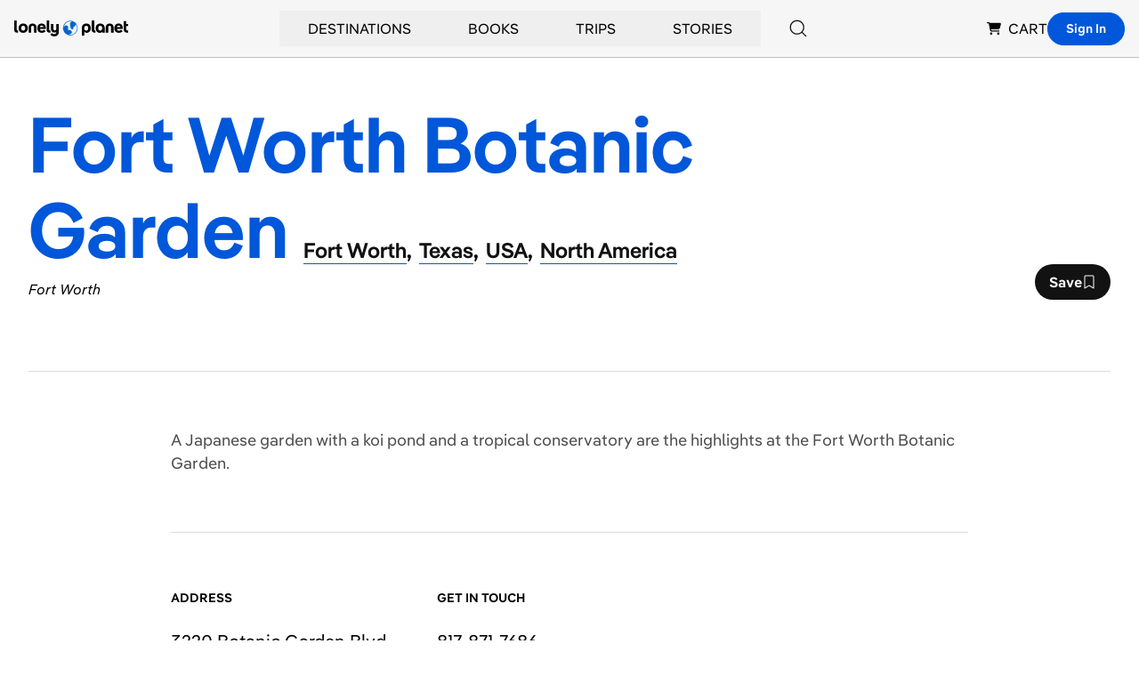

--- FILE ---
content_type: text/html; charset=utf-8
request_url: https://www.google.com/recaptcha/api2/aframe
body_size: 267
content:
<!DOCTYPE HTML><html><head><meta http-equiv="content-type" content="text/html; charset=UTF-8"></head><body><script nonce="5vvQwxc6DY-0ghPH9KDGCA">/** Anti-fraud and anti-abuse applications only. See google.com/recaptcha */ try{var clients={'sodar':'https://pagead2.googlesyndication.com/pagead/sodar?'};window.addEventListener("message",function(a){try{if(a.source===window.parent){var b=JSON.parse(a.data);var c=clients[b['id']];if(c){var d=document.createElement('img');d.src=c+b['params']+'&rc='+(localStorage.getItem("rc::a")?sessionStorage.getItem("rc::b"):"");window.document.body.appendChild(d);sessionStorage.setItem("rc::e",parseInt(sessionStorage.getItem("rc::e")||0)+1);localStorage.setItem("rc::h",'1768940323230');}}}catch(b){}});window.parent.postMessage("_grecaptcha_ready", "*");}catch(b){}</script></body></html>